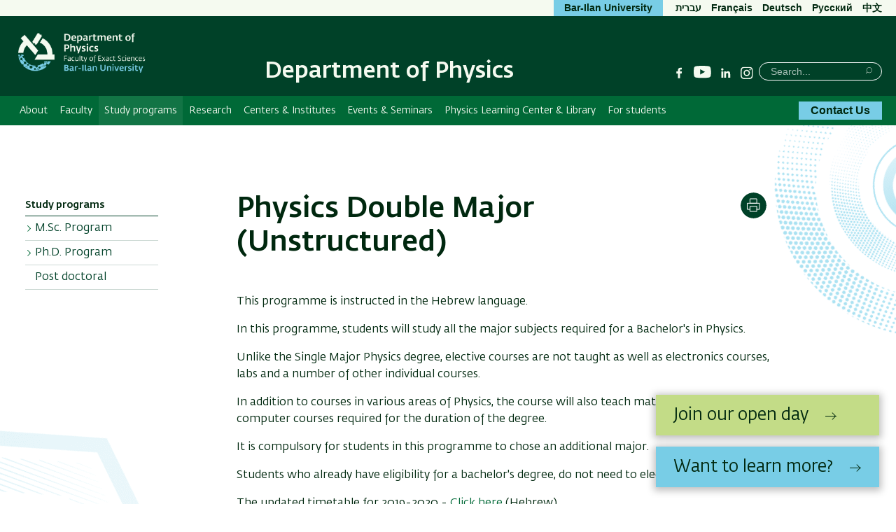

--- FILE ---
content_type: text/html; charset=UTF-8
request_url: https://physics.biu.ac.il/en/node/4762
body_size: 13262
content:

  

<!DOCTYPE html>
<html lang="en" dir="ltr" prefix="content: http://purl.org/rss/1.0/modules/content/  dc: http://purl.org/dc/terms/  foaf: http://xmlns.com/foaf/0.1/  og: http://ogp.me/ns#  rdfs: http://www.w3.org/2000/01/rdf-schema#  schema: http://schema.org/  sioc: http://rdfs.org/sioc/ns#  sioct: http://rdfs.org/sioc/types#  skos: http://www.w3.org/2004/02/skos/core#  xsd: http://www.w3.org/2001/XMLSchema# ">
<head>
  <meta charset="utf-8" />
<script async src="https://www.googletagmanager.com/gtag/js?id=G-V8R18KHSP2"></script>
<script>window.dataLayer = window.dataLayer || [];function gtag(){dataLayer.push(arguments)};gtag("js", new Date());gtag("set", "developer_id.dMDhkMT", true);gtag("config", "G-V8R18KHSP2", {"groups":"default","page_placeholder":"PLACEHOLDER_page_location","allow_ad_personalization_signals":false});</script>
<meta name="description" content="This programme is instructed in the Hebrew language. In this programme, students will study all the major subjects required for a Bachelor&#039;s in Physics. Unlike the Single Major Physics degree, elective courses are not taught as well as electronics courses, labs and a number of other individual courses. In addition to courses in various areas of Physics, the course will also teach mathematics courses and computer courses required for the duration of the degree. It is compulsory for students in this programme to chose an additional major." />
<link rel="canonical" href="https://physics.biu.ac.il/en/node/4762" />
<meta name="Generator" content="Drupal 10 (https://www.drupal.org)" />
<meta name="MobileOptimized" content="width" />
<meta name="HandheldFriendly" content="true" />
<meta name="viewport" content="width=device-width, initial-scale=1.0" />
<link rel="alternate" hreflang="en" href="https://physics.biu.ac.il/en/node/4762" />

    <title>Physics Double Major (Unstructured) | Department of Physics</title>

                
    <link rel="stylesheet" href="https://ict.biu.ac.il/themes/dolev21/components/biu_ds/dist/css/fonts.css?20230115">
    <link rel="stylesheet" media="all" href="/sites/physics/files/css/css_32EnpO2FYqvktThj4YlaTXqPqm07FQ6BVB_QpiaNirg.css?delta=0&amp;language=en&amp;theme=dolev21_sub&amp;include=eJxFzFEKwjAQhOELJQ16oZLdbGvodgeSjdjbK1Lr28_HMJxVrOSW-IzJH7JL4E1KdbQ5M6OVCktXTUuD-WcdGIpGeKUiSx7qoUDleb-lXWxEUvD2J1BViTTcYf1ig8fv30_mPiitCsoaux9abQ396C57otzlDX8mQyI" />
<link rel="stylesheet" media="all" href="/sites/physics/files/css/css_iDUxRMHNeOw1xaueX73SyuJn9y8HbBH7pmJbXdK7QCg.css?delta=1&amp;language=en&amp;theme=dolev21_sub&amp;include=eJxFzFEKwjAQhOELJQ16oZLdbGvodgeSjdjbK1Lr28_HMJxVrOSW-IzJH7JL4E1KdbQ5M6OVCktXTUuD-WcdGIpGeKUiSx7qoUDleb-lXWxEUvD2J1BViTTcYf1ig8fv30_mPiitCsoaux9abQ396C57otzlDX8mQyI" />


      <style media="print">
        * { color: #000 !important }
        #interested-btn, .editors-login, #region--search-n-social,
        .page-search-n-social, .p_navigation,
        .p_tabs, .p_sidebar-first, a.leader,
        .translation-link,
        #u1stLogoContainer,
        .u1st_accBtn,
        .page-biu-logo,
        #navigation, .page-highlight, .page-utils-col,
        .print-hide { display: none !important }
        .print-display-block { display: block !important }

        .page-site-name { align-self: center }
        .page-footer { border-top: 1px solid #ccc }
        .page-node .node > ul.links { margin-top: 2rem;border-top: none }
        .container--page-main { margin-bottom: 1rem; }
      </style>
      <style media="screen">
        .page-footer a { font-weight: normal }
      </style>
      
      

</head>
<body class=" role-anonymous anonymous path-node-4762 not-front body--not-front path-node page-node-type-page sidebar-exists has-sidebar relative">
<a href="#main-content" class="visually-hidden focusable skip-link">Skip to main content</a>
<a href="#primary" class="visually-hidden focusable skip-link">Skip to main Navigation</a>



<div class="page relative">

  <div class="page-header-top is-hidden-sm-down text-decoration-none">
    <div class="container container--wider">
      <div class="row">
                                                  <nav role="navigation" class="page-secondary-nav page-top-nav col">
          




        </nav>

        <div class="header-utils flex-grow align-flipped col">
                                
          <a href="https://biu.ac.il/en" class="button button--lightblue logo-text-biu col" target="_blank"
             title="Bar-Ilan University Website">
            <span>Bar-Ilan University</span>
          </a>                                      <div id="page-langs" class="page-langs col- align-flipped"><a href="https://physics.biu.ac.il" class="page-langs__link">עברית</a><a href="https://physics.biu.ac.il/en/node/3294" class="page-langs__link">Français</a><a href="https://physics.biu.ac.il/en/node/3295" class="page-langs__link">Deutsch</a><a href="https://physics.biu.ac.il/en/node/3296" class="page-langs__link">Pусский</a><a href="https://physics.biu.ac.il/en/node/3297" class="page-langs__link">中文</a></div></div><!-- /.header-utils -->
      </div><!-- /.row -->
    </div><!-- /.container -->
  </div><!-- /.page-header-top -->

  <header id="header" class="page-header text-decoration-none" role="banner">
    <div class="container container--wider">
      <div class="row">
        <div class="col-xs-12 flex-md-up header-col-inner">
          


  

    


<div
  class="region-header block-branding ">

  

<div id="mobile-bottons" class="mobile-buttons is-hidden-md-up">
  <button class="btn-toggle btn-reset btn-toggle--menu relative" type="button">
    <span class="icon-burger" aria-hidden="true">
      <span class="icon-burger__bar"></span>
      <span class="icon-burger__bar"></span>
      <span class="icon-burger__bar"></span>
    </span>
    <i class="is-invisible btn-toggle--menu__text">Menu</i>
  </button>
        
            </div>


  <div class="page-biu-logo relative">
    <a class="biu-logo-link" href="/en" title="Home Department of Physics" rel="home">
      <img
        class="biu-logo__img"
        src="/sites/physics/themes/dolev21_sub/images/d/BIULogoEng@3x.png?20250526"
              alt="Department of Physics Bar-Ilan University"/>
          </a><!-- /.biu-logo-link -->
  </div><!-- /.page-biu-logo -->

  <div id="site-name-and-slogan"
       class="is-hidden-sm-down page-site-name-and-slogan">
      <a id="site-name" class="site-name page-site-name" data-site-name-link="/en"
         href="/en"
                  title="Department of Physics Bar-Ilan University"
                 rel="home">
                  <span>Department of Physics</span>
              </a>
  </div><!-- /.site-name-and-slogan -->
</div><!-- .region-header -->



                    
<div id="region--search-n-social" class="region--search-n-social relative">
    <div id="date-layer-inner" class="page-heb-date is-hidden-sm-down"></div>
      <nav id="search-n-social" class="page-search-n-social">
      


<div id="block-dolev21-sub-biusociallinks" class="block block-biu-social-links is-hidden-sm-down biu-social-links-block block-biu-social-links-block">
  
  
      <ul class="social-links inline-block">
                    <li class="social-links__item social-links__item--facebook">
          <a href="https://www.facebook.com/physics.biu" class="social-link social-link--facebook" target="_blank"><span class="social-link__txt is-invisible">Facebook</span></a>
        </li>
              <li class="social-links__item social-links__item--youtube">
          <a href="https://www.youtube.com/channel/UC-0givyu0TtPTf2cIXZtSjw" class="social-link social-link--youtube" target="_blank"><span class="social-link__txt is-invisible">YouTube</span></a>
        </li>
              <li class="social-links__item social-links__item--linkedin">
          <a href="https://www.linkedin.com/company/105994177/admin/dashboard/" class="social-link social-link--linkedin" target="_blank"><span class="social-link__txt is-invisible">Linkedin</span></a>
        </li>
              <li class="social-links__item social-links__item--instagram">
          <a href="https://www.instagram.com/physics.dept.biu/" class="social-link social-link--instagram" target="_blank"><span class="social-link__txt is-invisible">Instagram</span></a>
        </li>
          </ul>
  </div>

<div class="search-block-form block block-search block-search--main inline-bl" data-drupal-selector="search-block-form" id="block-dolev21-sub-header-search" role="search">
  
      <div class="is-invisible" role="heading" aria-level="2">חיפוש</div>
    


  
    


<form action="/en/search/node" method="get" id="search-block-form" accept-charset="UTF-8" class="search-box__form">
  <div class="js-form-item form-item js-form-type-search form-type-search js-form-item-keys form-item-keys form-no-label">
      <label for="edit-keys" class="visually-hidden">Search</label>
        <input title="Enter the terms you wish to search for." placeholder="Search..." class="search-box__field form-search" data-drupal-selector="edit-keys" type="search" id="edit-keys" name="keys" value="" size="15" maxlength="128" />

        </div>




  <div data-drupal-selector="edit-actions" class="form-actions" id="edit-actions--2">

  
  <button  class="search-box__submit btn-reset button js-form-submit" data-drupal-selector="edit-submit" type="submit" id="edit-submit" value="Search" ><span class="btn__text btn__text--medium is-invisible">Search</span></button>




  </div>

</form>

  </div>

    </nav>
  </div>


        </div><!-- /.col-xs-12 -->
      </div><!-- /.row -->
    </div><!-- /.container -->
  </header> <!-- /.header -->

  <nav id="navigation" role="navigation" class="text-decoration-none page-navigation page-off-canvas" aria-label="Primary navigation">
    <div class="container container--wider">
      <div class="row">
        
        <div id="primary" class="page-main-nav col-md-12 flex-md-up">
          


 <!-- STARTS <div class="region region-main-nav"> -->

<div id="block-dolev21-sub-superfish-en-sub-aca" class="block block-superfish superfishmain-menu-english block-superfishmain-menu-english">
  
    
      


<ul id="superfish-main-menu-english" class="menu sf-menu sf-main-menu-english sf-horizontal sf-style-none  main-menu list-reset clearfix">
  
<li id="main-menu-english-menu-link-content22ea5f69-f7ae-4315-89fd-5bfc1da6f151" class="sf-depth-1 menuparent sf-first main-menu__item"><a href="/en/node/4172" class="sf-depth-1 menuparent main-menu__link">About</a><ul><li id="main-menu-english-menu-link-contentbcae6681-1742-4889-9f46-2ee76e759d3a" class="sf-depth-2 sf-no-children sf-first main-menu__item"><a href="/en/node/4789" class="sf-depth-2 main-menu__link">A Message from the Department Chair</a></li><li id="main-menu-english-menu-link-content10943ea4-b68b-4893-96ed-f999908a6615" class="sf-depth-2 sf-no-children main-menu__item"><a href="/en/node/4788" class="sf-depth-2 main-menu__link">About the Department</a></li><li id="main-menu-english-menu-link-contentca67504a-2d35-4471-9241-b678ce577ddc" class="sf-depth-2 sf-no-children sf-last main-menu__item"><a href="/en/node/4790" class="sf-depth-2 main-menu__link">Location and Directions</a></li></ul></li><li id="main-menu-english-menu-link-contenta58fe6f3-45ad-4649-aca4-482ab9602a2a" class="sf-depth-1 menuparent main-menu__item"><a href="/en/faculty" class="sf-depth-1 menuparent main-menu__link">Faculty</a><ul><li id="main-menu-english-menu-link-content94967bd5-6350-46ea-82b8-5e7b7c929b07" class="sf-depth-2 sf-no-children sf-first main-menu__item"><a href="/en/faculty" class="sf-depth-2 main-menu__link">Academic Staff</a></li><li id="main-menu-english-menu-link-contentb7114ded-f25d-4e60-8bbe-544e982dbe3b" class="sf-depth-2 sf-no-children main-menu__item"><a href="/en/node/129" class="sf-depth-2 main-menu__link">Administrative Staff</a></li></ul></li><li id="main-menu-english-menu-link-content6b666b56-6130-4fd1-b843-866a6ec62ed5" class="active-trail sf-depth-1 menuparent main-menu__item"><a href="/en/node/1184" class="sf-depth-1 menuparent main-menu__link">Study programs</a><ul><li id="main-menu-english-menu-link-content94c04cfe-f883-4dfa-bda9-fc7928a7f84d" class="sf-depth-2 menuparent sf-first main-menu__item"><a href="/en/node/1181" title="M.Sc. Program" class="sf-depth-2 menuparent main-menu__link">M.Sc. Program</a><ul><li id="main-menu-english-menu-link-contentac4baaa8-2ede-4d9d-89db-3c58e28b1d0c" class="sf-depth-3 sf-no-children sf-first sf-last main-menu__item"><a href="https://physics.biu.ac.il/en/node/5533" class="sf-depth-3 sf-external main-menu__link">Instructions for M.Sc. Program</a></li></ul></li><li id="main-menu-english-menu-link-content1d4347ff-02d8-4729-8e07-672b8dec6f74" class="sf-depth-2 menuparent main-menu__item"><a href="/en/node/1182" title="Ph.D. Program" class="sf-depth-2 menuparent main-menu__link">Ph.D. Program</a><ul><li id="main-menu-english-menu-link-content48c56b2d-e7e5-4211-b849-2b25232258e8" class="sf-depth-3 sf-no-children sf-first sf-last main-menu__item"><a href="https://physics.biu.ac.il/en/node/5507" class="sf-depth-3 sf-external main-menu__link"> Instructions for Ph.D. Program</a></li></ul></li><li id="main-menu-english-menu-link-content0f384a98-fc7f-46ed-b989-e1364e3cf822" class="sf-depth-2 sf-no-children main-menu__item"><a href="https://physics.biu.ac.il/en/node/4922" class="sf-depth-2 sf-external main-menu__link">Post doctoral</a></li></ul></li><li id="main-menu-english-menu-link-content2581e638-9471-4f8e-af81-41c9a525b2e6" class="sf-depth-1 menuparent main-menu__item"><a href="https://physics-dept.ph.biu.ac.il/9/" class="sf-depth-1 sf-external menuparent main-menu__link">Research</a><ul><li id="main-menu-english-menu-link-contente2a30991-0dec-485c-b3eb-245b6c763430" class="sf-depth-2 sf-no-children sf-first main-menu__item"><a href="/en/publications" class="sf-depth-2 main-menu__link">Latest Publications</a></li><li id="main-menu-english-menu-link-content67f05d03-e121-42a3-8fc5-e2fe7ed4749e" class="sf-depth-2 sf-no-children main-menu__item"><a href="https://physics.biu.ac.il/en/taxonomy/term/3868" class="sf-depth-2 sf-external main-menu__link">Astrophysics</a></li><li id="main-menu-english-menu-link-content93f11f20-895c-452c-90a4-e8586d8ce16e" class="sf-depth-2 sf-no-children main-menu__item"><a href="/en/node/2904" class="sf-depth-2 main-menu__link">Biophysics</a></li><li id="main-menu-english-menu-link-contentd48cf86e-b304-49a8-9d37-cae62927d575" class="sf-depth-2 sf-no-children main-menu__item"><a href="/en/node/2907" class="sf-depth-2 main-menu__link">Nano Physics</a></li><li id="main-menu-english-menu-link-contentddfe2bbf-4f8c-4b05-a4e0-5171b60e52ee" class="sf-depth-2 sf-no-children main-menu__item"><a href="/en/node/1064" class="sf-depth-2 main-menu__link">Optics</a></li><li id="main-menu-english-menu-link-content63f3113a-bef7-4a86-8dd0-bd93a94ad9d0" class="sf-depth-2 sf-no-children main-menu__item"><a href="/en/node/1056" class="sf-depth-2 main-menu__link">Solid State</a></li><li id="main-menu-english-menu-link-content48c00fdb-6718-438e-ad06-d0fd3058b08e" class="sf-depth-2 sf-no-children main-menu__item"><a href="/en/node/2918" class="sf-depth-2 main-menu__link">Statistical Physics</a></li><li id="main-menu-english-menu-link-contentb0196e50-00dc-4415-a6ef-a7ad8d4dfc5a" class="sf-depth-2 sf-no-children main-menu__item"><a href="https://physics-dept.ph.biu.ac.il/9/" class="sf-depth-2 sf-external main-menu__link">Researche spotlight</a></li></ul></li><li id="main-menu-english-menu-link-contentbc2ed0fb-a04a-4a73-8ed9-64d67262255b" class="sf-depth-1 sf-no-children main-menu__item"><a href="/en/node/317" class="sf-depth-1 main-menu__link">Centers &amp; Institutes</a></li><li id="main-menu-english-menu-link-contentb5390520-37c1-428d-ba88-83647e59e82d" class="sf-depth-1 menuparent main-menu__item"><a href="/en/calendar" class="sf-depth-1 menuparent main-menu__link">Events &amp; Seminars</a><ul><li id="main-menu-english-menu-link-contentbbaf2ce0-c023-464d-8cdc-54ee0e6d66d6" class="sf-depth-2 sf-no-children sf-first main-menu__item"><a href="/en/calendar" class="sf-depth-2 main-menu__link">Calendar</a></li><li id="main-menu-english-menu-link-contentd2389e72-3ca1-4840-a513-02c032ae76cf" class="sf-depth-2 sf-no-children main-menu__item"><a href="/en/node/5882" class="sf-depth-2 main-menu__link">Seminars</a></li><li id="main-menu-english-menu-link-content86353543-a757-4ce9-8244-f68819285299" class="sf-depth-2 sf-no-children main-menu__item"><a href="http://www.israelphysicalsociety.org/events" class="sf-depth-2 sf-external main-menu__link">IPS Calendar</a></li></ul></li><li id="main-menu-english-menu-link-content103d7d5f-7bdf-45f6-b607-206ec1c4cf9c" class="sf-depth-1 sf-no-children main-menu__item"><a href="https://physics.biu.ac.il/en/node/626" class="sf-depth-1 sf-external main-menu__link">Physics Learning Center &amp; Library</a></li><li id="main-menu-english-menu-link-content060205a0-629e-4899-9ea1-bf80ddf1006a" class="sf-depth-1 sf-no-children main-menu__item"><a href="https://physics.biu.ac.il/en/node/5027" class="sf-depth-1 sf-external main-menu__link">For students</a></li>
</ul>

  </div>


  <!-- ENDS </div>  class="region region-main-nav" -->


          
          <a href="/en/contact" class="button button--lightblue page-main-nav__button bold contact-btn-desktop is-hidden-sm-down">Contact Us</a>
        </div>

        <div id="sec-nav" class="sec-nav is-hidden-md-up">
          
        </div>
      </div><!-- /.row -->
    </div><!-- /.container -->
  </nav>
    <div class="dialog-off-canvas-main-canvas page__content-wrapper" data-off-canvas-main-canvas>
    




<img class="absolute bg-img bg-img--body-first" alt="" src="/themes/dolev21/images/backgrounds/shape-hexagon-lightblue-half-right.png" />
<img class="absolute bg-img bg-img--body-last" alt="" src="/themes/dolev21/images/backgrounds/shape-circle-lightblue-half-left.png" />

<div class="container container--page-main">
  
  <div role="main" class="row page-main-wrapper">
      <aside id="page-sidebar" class="page-sidebar text-decoration-none col-md-3 is-hidden-sm-down" role="complementary">
          <div id="sidebar-first-top" class="region sidebar-first-top" role="navigation">
        


 <!-- STARTS <div class="region region-sidebar-first-top"> -->






<nav role="navigation"
     aria-labelledby="block-dolev21-sub-dolev-side-sub-menu-horiz-en-menu" id="block-dolev21-sub-dolev-side-sub-menu-horiz-en" class="block block-menu menu-block navigation menu--main-menu-english">
  
  <div id="block-dolev21-sub-dolev-side-sub-menu-horiz-en-menu" class="menu-block-title" role="heading" aria-level="2">
    <span class="menu-block-title_inner">
      <span>Study programs</span>
      <span class="menu-block-title__suffix is-hidden">Menu</span>
    </span>
  </div>
  

        
              <ul class="main-menu-english menu">
                    <li class="menu-item menu-item--expanded">
        <a href="/en/node/1181" title="M.Sc. Program" class="menu-link" data-drupal-link-system-path="node/1181">M.Sc. Program</a>
                                <ul class="menu">
                    <li class="menu-item">
        <a href="https://physics.biu.ac.il/en/node/5533" class="menu-link">Instructions for M.Sc. Program</a>
              </li>
        </ul>
  
              </li>
                <li class="menu-item menu-item--expanded">
        <a href="/en/node/1182" title="Ph.D. Program" class="menu-link" data-drupal-link-system-path="node/1182">Ph.D. Program</a>
                                <ul class="menu">
                    <li class="menu-item">
        <a href="https://physics.biu.ac.il/en/node/5507" class="menu-link"> Instructions for Ph.D. Program</a>
              </li>
        </ul>
  
              </li>
                <li class="menu-item">
        <a href="https://physics.biu.ac.il/en/node/4922" class="menu-link">Post doctoral</a>
              </li>
        </ul>
  


  </nav>


  <!-- ENDS </div>  class="region region-sidebar-first-top" -->

<!-- /end of region page.sidebar_first_top- -->
      </div>
    
      </aside>
    <main id="main-content" class="page-content col-md-9">

    <div class="row">
       <div class="col-md-9 page-title-wrapper--node">
                     


 <!-- STARTS <div class="region region-page-title"> -->

<div id="block-dolev21-sub-page-title--2" class="block block-core page-title-block block-page-title-block">
  
    
      
  <h1 class="page-title heading--primary MgB-3">
<span property="schema:name">Physics Double Major (Unstructured)</span>
</h1>


  </div>


  <!-- ENDS </div>  class="region region-page-title" -->

                 </div>
      <div class="page-utils col-md-3 text-decoration-none flex-sm-down">
        


 <!-- STARTS <div class="region region-page-utils"> -->

  
    
      


  
   
      <div class="page-util">
    <button type="button"
            class="page-util__btn btn-print btn-reset"
            title="Print"
            onclick="window.print()">
      <span class="is-invisible">Print</span>
    </button>
    </div>

  </div>


  <!-- ENDS </div>  class="region region-page-utils" -->

<!-- /end of region page.page_utils- -->
      </div>
      <div class="col-md-12">
        


 <!-- STARTS <div class="region region-content"> -->


      
<article about="/en/node/4762" typeof="schema:WebPage" class="node node--type-page node--view-mode-full">
  <div class="node__content row">
    

<div  class="node-page-main-col col-sm-12">
    


            <div property="schema:text" class="field body field--body field--type-text-with-summary field--label-hidden field__item"><p>This programme is instructed in the Hebrew language. </p>

<p>In this programme, students will study all the major subjects required for a Bachelor's in Physics. </p>

<p>Unlike the Single Major Physics degree, elective courses are not taught as well as electronics courses, labs and a number of other individual courses.</p>

<p>In addition to courses in various areas of Physics, the course will also teach mathematics courses and computer courses required for the duration of the degree. </p>

<p>It is compulsory for students in this programme to chose an additional major. </p>

<p>Students who already have eligibility for a bachelor's degree, do not need to elect another major.</p>

<p>The updated timetable for 2019-2020 - <a href="https://physics.biu.ac.il/node/1042">Click here</a> (Hebrew)</p>

<p> </p>

<p> </p>

<p> </p>

        <div class="body__gmap-html"></div>
      </div>
      
  </div>

  </div>
</article>

  


  <!-- ENDS </div>  class="region region-content" -->


      </div>
    </div><!-- ./row  -->
  </main><!-- /.main-content -->
  </div><!-- /.row ./page-main-wrapper --->
</div><!-- /.container -->

      <div class="container relative">
      <div class="row">
                    <div class="col-md-3 page-sidebar"></div>
            <p class="col-md-9 last-updated-date FSz-6 MgT-1_5 MgB-0 PdB-1_5 ">Last Updated Date : 11/02/2020</p>
                </div>
    </div>
  
  





  </div>

  <div class="footer-bg relative">
    <img class="absolute bg-img footer-bg__img" alt="" src="/themes/dolev21/images/backgrounds/footer-bg-en.png"/>
    <div class="container">
      <footer role="contentinfo" class="page-footer row row--gutter-bigger">
        <div class="footer__col col-md-3 col-sm-4">
                      <a href="https://www.biu.ac.il/en" aria-label=Bar-Ilan University main website>
              <svg viewBox="0 0 833.28 309.62" width="134" height="50" viewBox="0 0 134 50" class="footer-logo">>
                <path fill="#73caeb"
                      d="M576.34,259.41a16.3,16.3,0,0,0-6.57,1.46l.89,5.37a13.55,13.55,0,0,1,3.7-.63c3.08,0,4.69,1.82,4.69,5.11,0,7.45-5,12.6-12.66,13l-1.51-24.28-6.46.74,1.77,29.89c.68.05,1.3.11,2.29.11,14.07,0,23.18-8,23.18-20.37C585.66,263.32,582.17,259.41,576.34,259.41Z"></path>
                <path fill="#73caeb" d="M590.46,260.09v6h4.16v11.57h6.67V260.09Z"></path>
                <path fill="#73caeb"
                      d="M623.84,260.09H608.17V266h4.63a18.67,18.67,0,0,0-2.55,9.7c0,8.9,4.9,14.58,12.87,14.58,8.64,0,14.11-6.56,14.11-16.93C637.23,264.31,633,260.09,623.84,260.09Zm-.25,24.17c-4.12,0-6.46-3.59-6.46-9.48a16.77,16.77,0,0,1,2.24-8.81H623c5.47,0,7.39,2,7.39,7.82C630.36,280.45,627.85,284.26,623.59,284.26Z"></path>
                <path fill="#73caeb"
                      d="M663.18,270.5c-.1-7.23-3.07-10.41-10-10.41H641.93v6h9.16c4.17,0,5.37,1.25,5.42,6.15.06,2,.06,4.26.06,6.56,0,4.53-.06,9-.06,10.73h6.67c0-2.29.05-8.23.05-13.44C663.23,273.94,663.23,272,663.18,270.5Z"></path>
                <path fill="#73caeb"
                      d="M690.58,283.53c0-1.41.1-5.88.1-8.75,0-1.67,0-3.12,0-4.48-.21-7.08-3.12-10.21-9.9-10.21H670.36v6h8.19c4.16,0,5.31,1.25,5.47,6.15.05,2.13.05,5,.05,8.33v3H669.64l-.62,6h24.79l1.15-6Z"></path>
                <path fill="#73caeb" d="M696.63,260.09v6h4.16v11.57h6.67V260.09Z"></path>
                <path fill="#73caeb"
                      d="M728.25,283.64l-.84-23.55H714.75v6H721l.68,17.45h-8.91l-.67,6h15.68A42.87,42.87,0,0,0,728.25,283.64Z"></path>
                <path fill="#73caeb" d="M734.5,260.09v6h4.59v23.44h6.66V260.09Z"></path>
                <path fill="#73caeb"
                      d="M781.07,265.72a4.14,4.14,0,0,0-2.29-3.86,26.77,26.77,0,0,0-5.63-2.55l-2.76,4.95c1.25.83,2.24,1.41,3.12,1.93s1,.88,1,1.56c0,1.19-.83,4-2.7,8.8L757.63,259l-4.9,4,3.54,4.38a97.39,97.39,0,0,0-2.87,17.71l0,4.43h6.31l.52-17.29,15.21,18.85,4.85-4.11L775,280.51C778.83,274.26,781.07,268.84,781.07,265.72Z"></path>
                <path fill="#73caeb"
                      d="M551.34,270.77c-.11-7.35-3.29-10.68-10.22-10.68H522.24v6h17.22c4.37,0,5.2,1.35,5.3,6.15.06,2,.12,4.21.12,6.56,0,3.75-.12,7.81-.12,10.73h6.52c.11-2.71.16-7,.16-11.25C551.44,275.67,551.39,273,551.34,270.77Zm-18.26-5.65h-5.69c0,.28-.11.61-.16,1a112.84,112.84,0,0,0-1.11,13.18c0,1.77.1,3.12.21,4.38-.37.05-1.15.05-2.3.05-.93,0-1.82,0-2.76-.05l-.68,5.88c1.57,0,3.08.05,5.11.05s3.88-.05,6.43-.15c.2-2.09.52-4.48.57-6.25-.15-2.3-.31-5.37-.31-8.18,0-1.79.27-6.29.57-8.91C533,265.72,533,265.39,533.08,265.12Z"></path>
                <path fill="#73caeb" d="M337.92,260.09v6h4.43v30.31H349v-36.3Z"></path>
                <path fill="#73caeb" d="M382.71,260.09v6h4.18v11.57h6.66V260.09Z"></path>
                <path fill="#73caeb"
                      d="M428.51,265.72a4.13,4.13,0,0,0-2.3-3.86,26.64,26.64,0,0,0-5.62-2.55l-2.76,4.95c1.25.83,2.24,1.4,3.12,1.93s1,.88,1,1.56c0,1.19-.83,4-2.71,8.79L405.06,259l-4.9,4,3.55,4.38a95.5,95.5,0,0,0-2.86,17.71l-.05,4.43h6.29l.52-17.29,15.22,18.85,4.84-4.12-5.21-6.46C426.26,274.26,428.51,268.84,428.51,265.72Z"></path>
                <path fill="#73caeb" d="M433.75,260.09l-.68,5.88h14.19l.67-5.88Z"></path>
                <path fill="#73caeb"
                      d="M475.45,270.5c-.1-7.23-3.07-10.41-10-10.41H454.19v6h9.18c4.16,0,5.35,1.25,5.41,6.15.06,2,.06,4.26.06,6.56,0,4.53-.06,9-.06,10.73h6.67c0-2.29.05-8.23.05-13.44C475.5,273.94,475.5,272,475.45,270.5Z"></path>
                <path fill="#73caeb"
                      d="M502.85,283.52c0-1.4.11-5.87.11-8.74,0-1.67,0-3.12-.06-4.48-.21-7.09-3.13-10.21-9.9-10.21H482.64v6h8.18c4.17,0,5.31,1.25,5.46,6.15.06,2.13.06,5,.06,8.33v3H481.91l-.63,6h24.8l1.14-6Z"></path>
                <path fill="#73caeb"
                      d="M356.54,285.62c9.74-8.65,14.17-13.29,14.17-17.77a4.64,4.64,0,0,0-.21-1.77H357.16a76.13,76.13,0,0,1-1.77-15.49l6.15-.73a77.27,77.27,0,0,0,1.09,10.23h13a14.34,14.34,0,0,1,1.4,6.46c0,7.71-4.84,14.12-16.41,24Z"></path>
                <path fill="#73caeb"
                      d="M264.62,230.69A139.42,139.42,0,0,1,.25,176.35h42a97.52,97.52,0,0,0,173,54.34Z"></path>
                <path fill="#004128"
                      d="M278.74,175c.08-1.9.13-3.82.13-5.74A139.4,139.4,0,0,0,199,43.17L176.69,79.06A97.57,97.57,0,0,1,237,169.24c0,1.93-.07,3.84-.18,5.74H159.37L133.3,216.87H295.35V175Z"></path>
                <path fill="#004128"
                      d="M162.71,142.67,52.32,15.63,20.7,43.11,42.93,68.69A139,139,0,0,0,.25,162.11h42a97.23,97.23,0,0,1,28.25-61.76l69.11,79.52Z"></path>
                <path fill="#004128"
                      d="M118.75,79.48a3.57,3.57,0,0,0,1.14,4.91h0a3.57,3.57,0,0,0,4.91-1.14l1.6-2.58,11.32,7-1.61,2.58a3.57,3.57,0,0,0,1.15,4.91h0a3.57,3.57,0,0,0,4.91-1.14l1.6-2.58,6.07,3.78,44.6-71.65-6.07-3.78,1.6-2.58a3.57,3.57,0,0,0-1.14-4.91h0a3.56,3.56,0,0,0-4.91,1.15l-1.6,2.57L171,9l1.6-2.58a3.57,3.57,0,0,0-1.14-4.91h0a3.57,3.57,0,0,0-4.91,1.14L165,5.25l-6.07-3.77-44.6,71.64,6.07,3.78Z"></path>
                <path fill="#004128"
                      d="M337.38,189.7V147.12h13.51v42c0,12.23,6.66,17.42,16.94,17.42,10.57,0,17-5.68,17-19.58V147.12h13.22v40.14c0,23.39-16,30.34-30.25,30.34C352.85,217.6,337.38,211.24,337.38,189.7Z"></path>
                <path fill="#004128"
                      d="M412,162.88h13v5.68c3.92-2.94,10.48-7.05,17.92-7.05,16.35,0,17.42,9.89,17.42,21v33.87H447.48v-32.4c0-8.13-1.57-11.07-8.71-11.07-5.39,0-10.38,2.26-13.71,4.21v39.26H412Z"></path>
                <path fill="#004128"
                      d="M497.7,162.88h14.1l9.79,31.91,3,11L528,194.7l11-31.82h13.7l-20.26,53.45H516.3Z"></path>
                <path fill="#004128"
                      d="M557.91,190.49c0-21.44,10.87-28.88,26-28.88,15.37,0,21.93,10.18,21.93,26.92v4.7H571c0,11.75,7.34,13.7,16.84,13.7a63.28,63.28,0,0,0,14.49-2.25l2,9.89a62.79,62.79,0,0,1-18.89,2.94C568.68,217.51,557.91,211.44,557.91,190.49Zm34.56-6c.1-8-3.14-13.51-9.69-13.51s-11,4.7-11.46,13.51Z"></path>
                <path fill="#004128"
                      d="M618.21,162.88h13V170c2.54-3.63,7.73-8.23,14.39-8.23a22,22,0,0,1,7,.88l-1.86,10.77a29.8,29.8,0,0,0-6.85-.59,17.19,17.19,0,0,0-12.63,6.07v37.4h-13Z"></path>
                <path fill="#004128"
                      d="M657.77,215.26l1.56-10.19a94.41,94.41,0,0,0,15.37,1.77c7.64,0,10.67-2.06,10.67-5.39,0-8.22-26.92-5-26.92-23.89,0-10.67,9.89-16.05,20.46-16.05a46.66,46.66,0,0,1,16.64,2.84L693.2,174A49.74,49.74,0,0,0,679.3,172c-5.28,0-7.93,2.06-7.93,4.9,0,8.52,26.73,6.17,26.73,23.89,0,13.11-13.41,16.74-22.32,16.74A63.38,63.38,0,0,1,657.77,215.26Z"></path>
                <path fill="#004128"
                      d="M707.55,146.23l8.56-8.65,8.75,8.65L716.11,155Zm2.2,16.65h13.12v53.45H709.75Z"></path>
                <path fill="#004128"
                      d="M741.08,200.37V172.86h-7.84v-10h7.84v-11h13v11h16.54v10H754.1v26.83c0,5.29,2.15,6.75,7.24,6.75A43.88,43.88,0,0,0,772,204.88l1.47,10.38a47.35,47.35,0,0,1-13.7,2.34C748,217.6,741.08,213.59,741.08,200.37Z"></path>
                <path fill="#004128"
                      d="M801,216.33h-5.09L778,162.88h14.1l10.08,34.17,2.55,9,2.84-8.91,11.55-34.26H832.3l-26.14,75H793.63Z"></path>
                <path fill="#004128"
                      d="M473.38,146.23l8.56-8.65,8.74,8.65L481.94,155Zm2.2,16.65H488.7v53.45H475.58Z"></path>
                <path fill="#004128"
                      d="M337.63,53.39h22.23c16.44,0,24.47,6.56,24.47,18.41a14.6,14.6,0,0,1-8.22,13.41v.2c5.58,1.37,13.21,6.75,13.21,16.44,0,12.24-7.14,20.76-26.53,20.76H337.63Zm21.64,29.18c7.83,0,11.75-2.74,11.75-9.4,0-7.15-4.7-9.5-13.51-9.5h-6.46v18.9ZM361.52,112c9.2,0,14.39-2.35,14.39-9.79s-5.28-10.19-15.66-10.19h-9.2v20Z"></path>
                <path fill="#004128"
                      d="M398.13,107.73c0-13.41,12.14-16.16,22-16.25l10.58-.1v-4.6c0-6.17-3.33-7.83-11.07-7.83a55.17,55.17,0,0,0-15.07,2.44L402,71.8a52.2,52.2,0,0,1,19.88-3.92c14.78,0,21.63,4.51,21.63,16v25.94c0,2.65,2.35,3.23,5.19,3.33l-.49,9.89c-1,.1-2.05.1-3.23.1-5.68,0-11.84-1.37-13-6.07-3.82,3-9.3,6.46-16.35,6.46C404.69,123.49,398.13,118,398.13,107.73Zm32.61,2.15V99.31l-9.89.39c-6.07.1-10,2.64-10,7,0,4.7,3.53,6.56,7.54,6.56C422.61,113.31,427,111.64,430.74,109.88Z"></path>
                <path fill="#004128"
                      d="M460,69.16h13V76.3c2.54-3.62,7.73-8.22,14.39-8.22a21.75,21.75,0,0,1,6.95.88l-1.86,10.77a29.8,29.8,0,0,0-6.85-.59A17.15,17.15,0,0,0,473,85.21v37.4H460Z"></path>
                <path fill="#004128" d="M498.58,89.79h28v10.67h-28Z"></path>
                <path fill="#004128" d="M543.13,53.39h13.31v69.22H543.13Z"></path>
                <path fill="#004128"
                      d="M599.13,107.73c0-13.41,12.14-16.16,22-16.25l10.57-.1v-4.6c0-6.17-3.33-7.83-11.06-7.83a55.25,55.25,0,0,0-15.08,2.44L603,71.8a52.15,52.15,0,0,1,19.87-3.92c14.79,0,21.64,4.51,21.64,16v25.94c0,2.65,2.35,3.23,5.19,3.33l-.49,9.89c-1,.1-2.06.1-3.23.1-5.68,0-11.85-1.37-13-6.07-3.82,3-9.3,6.46-16.35,6.46C605.69,123.49,599.13,118,599.13,107.73Zm32.6,2.15V99.31l-9.89.39c-6.07.1-10,2.64-10,7,0,4.7,3.52,6.56,7.54,6.56C623.61,113.31,628,111.64,631.73,109.88Z"></path>
                <path fill="#004128"
                      d="M661,69.16h13v5.67c3.92-2.93,10.48-7,17.92-7,16.35,0,17.43,9.89,17.43,21v33.87H696.44V90.2c0-8.12-1.56-11.06-8.71-11.06-5.39,0-10.38,2.25-13.71,4.21v39.26H661Z"></path>
                <path fill="#004128" d="M543.13,53.39h13.31v69.22H543.13Z"></path>
                <path fill="#004128"
                      d="M582,123.42c-7.81-.16-11.62-5-11.62-13.48V53.39h13v54.86c0,2.73,1.14,4,3.52,4a34.77,34.77,0,0,0,4.87-.53L593.26,122A52.1,52.1,0,0,1,582,123.42Z"></path>
              </svg>
            </a>
          <br><a class="button button--with-arrow button--login print-hide"
                   href="/user/login">Site Editors Login</a>        </div><!-- footer first col -->
        <div class="footer__col col-sm-4 col-md-3">
          <p class="page-footer__p">
            <span id="footer-message">Department of Physics | Faculty of Exact Sciences | Bar-Ilan University Ramat-Gan, 5290002 Israel | Telephone: 972.3.5318433 , 972.3.5318434 | Fax : 972.3.7384054 |</span> <span
              class="page-footer__contact-link"><a href="/en/contact" class="page-footer__link">Contact Us</a></span>
          </p>
        </div><!-- footer second col -->
                <div class="footer__col col-sm-4 col-md-3">
          <div class="page-credits page-footer__p">
                        <div class="credit-item">
              Development: <a href="https://ict.biu.ac.il" target="_blank" class="page-footer__link">
                Center of IT & IS BIU.
              </a>
            </div>
                        <span class="credit-item">
              <a
                              ref="https://www.biu.ac.il/en-about_disability_support"
                              target="_blank"
                class="page-footer__link">
                  Accessibility Statement
                </a>
            </span>
            <br>            <span class="credit-item">
              <a
                              href="https://www.biu.ac.il/en/useful-information/regulations/privacy-policy"
                              target="_blank"
                class="page-footer__link">
                  Privacy Policy
                </a>
            </span>
                          <span class="credit-item">
                <a href="https://www.biu.ac.il/en/useful-information/regulations/website-terms-of-use" target="_blank"
                   class="page-footer__link">
                  Terms of use
                </a>
            </span>
                                  </div>
        </div><!-- footer third/forth col -->
      </footer><!-- /.row -->
              <div class="interested-button-wrapper flex-direction-column">
          <a
            id="open-day-btn"
            href="https://openday.biu.ac.il/?utm_source=biu-departments&utm_medium=button&utm_content=button&utm_campaign=openmonday-feb-2025"
            class="button button--light button--with-arrow print-hide MgB-1 additional-link">
                          Join our open day
                      </a>

                                                                <a id="interested-btn" data-colorbox-inline=".applicatons_form_modal"
               class="button button--lightblue button--with-arrow print-hide">
              Want to learn more?
            </a>
            <div class="applicatons_form_modal">
              <iframe
                src="https://www.biu.ac.il/en/biu-api/leads-form?url=https://physics.biu.ac.il/en/node/4762&sitename=דולב-Department of Physics"
                style="height:758px;"></iframe>
              <script>
                setTimeout(sendLeadDataLayer, 1000);

                function sendLeadDataLayer() {
                  window.addEventListener('message', e => {
                    if (e.data.useableData && e.data.useableData == 'lead_sent') {
                      dataLayer.push(e.data.obj);
                    }
                  });
                }
              </script>
            </div>
                  </div>
          </div><!-- /.container -->
  </div>

    
</div> <!-- /.page -->

<div class="mobile-actions text-decoration-none">
      <a href="tel:03-5318433" class="mobile-actions__link mobile-actions__link--phone">
      Call
    </a>
        <a href="/en/contact" class="mobile-actions__link mobile-actions__link--email">
      Contact Us
    </a>
          <a href="https://maps.google.com/maps?z=18&amp;q=32.066706,34.842163&amp;hl=en"
       data-latlong="32.066706,34.842163"
       class="mobile-actions__link mobile-actions__link--location">
      Location
    </a>
  </div><!-- /#mobile-actions -->



<script type="application/json" data-drupal-selector="drupal-settings-json">{"path":{"baseUrl":"\/","pathPrefix":"en\/","currentPath":"node\/4762","currentPathIsAdmin":false,"isFront":false,"currentLanguage":"en"},"pluralDelimiter":"\u0003","suppressDeprecationErrors":true,"colorbox":{"opacity":"0.85","current":"{current} of {total}","previous":"\u00ab Prev","next":"Next \u00bb","close":"Close","maxWidth":"98%","maxHeight":"98%","fixed":true,"mobiledetect":true,"mobiledevicewidth":"480px"},"google_analytics":{"account":"G-V8R18KHSP2","trackOutbound":true,"trackMailto":true,"trackTel":true,"trackDownload":true,"trackDownloadExtensions":"7z|aac|arc|arj|asf|asx|avi|bin|csv|doc(x|m)?|dot(x|m)?|exe|flv|gif|gz|gzip|hqx|jar|jpe?g|js|mp(2|3|4|e?g)|mov(ie)?|msi|msp|pdf|phps|png|ppt(x|m)?|pot(x|m)?|pps(x|m)?|ppam|sld(x|m)?|thmx|qtm?|ra(m|r)?|sea|sit|tar|tgz|torrent|txt|wav|wma|wmv|wpd|xls(x|m|b)?|xlt(x|m)|xlam|xml|z|zip","trackColorbox":true},"ckeditorAccordion":{"accordionStyle":{"collapseAll":1,"keepRowsOpen":0,"animateAccordionOpenAndClose":1,"openTabsWithHash":1,"allowHtmlInTitles":0}},"field_group":{"html_element":{"mode":"default","context":"view","settings":{"classes":"node-page-main-col","id":"","element":"div","show_label":false,"label_element":"h3","label_element_classes":"","attributes":"","effect":"none","speed":"fast"}}},"superfish":{"superfish-main-menu-english":{"id":"superfish-main-menu-english","sf":{"animation":{"opacity":"show"},"speed":"fast","autoArrows":false,"dropShadows":false,"disableHI":true},"plugins":{"supposition":true}}},"dolev21":{"role":"anonymous"},"ajaxTrustedUrl":{"\/en\/search\/node":true},"site_name":"Department of Physics","csp":{"nonce":"NLcuOGTJu8T7qeHLHVJfBA"},"user":{"uid":0,"permissionsHash":"d3e335ccf83425a4d91ad7590952d56ff5c27b4745fc0a2cc85d6b922e007301"}}</script>
<script src="/sites/physics/files/js/js_aGlRE5qz6_E_YdWgC1ctFbTG9kpG2Z1uES7zkWX2I48.js?scope=footer&amp;delta=0&amp;language=en&amp;theme=dolev21_sub&amp;include=eJxdjksOAjEMQy9UiOBCVT_pEBHiUZsiuD2zKtLsnp9syeXJVRw9plLQq8Bo0bV1mLPVUKDoGR-q3NJUXyKKqRjTKYcK5ff9Ri9kUb7k6Q4bS4-5c28yHmEDNuWYLOnXpQw6i7C6_1U8aMcQP07-AMuSTH4"></script>
<script src="/modules/contrib/ckeditor_accordion/js/accordion.frontend.min.js?t9j6qh"></script>
<script src="/sites/physics/files/js/js__-Wv61aqrwsD7d_2lEfwLBmp9yL8OR7WQTCj2TmNZis.js?scope=footer&amp;delta=2&amp;language=en&amp;theme=dolev21_sub&amp;include=eJxdjksOAjEMQy9UiOBCVT_pEBHiUZsiuD2zKtLsnp9syeXJVRw9plLQq8Bo0bV1mLPVUKDoGR-q3NJUXyKKqRjTKYcK5ff9Ri9kUb7k6Q4bS4-5c28yHmEDNuWYLOnXpQw6i7C6_1U8aMcQP07-AMuSTH4"></script>

  
      

          <!-- Google Tag Manager  ID -->
    <noscript>
      <iframe src="//www.googletagmanager.com/ns.html?id=GTM-M7T4HTR"
              height="0" width="0" style="display:none;visibility:hidden">
      </iframe>
    </noscript>

    <script>

      var google_tag_manager_code = "GTM-M7T4HTR";

      (function (w, d, s, l, i) {
        w[l] = w[l] || [];
        w[l].push({
          'gtm.start': new Date().getTime(), event: 'gtm.js',
        });
        var f = d.getElementsByTagName(s)[0],
          j = d.createElement(s), dl = l != 'dataLayer' ? '&l=' + l : '';
        j.async = true;
        j.src =
          '//www.googletagmanager.com/gtm.js?id=' + i + dl;
        f.parentNode.insertBefore(j, f);
      })(window, document, 'script', 'dataLayer', google_tag_manager_code);
    </script>
    <!-- End Google Tag Manager  ID -->
      

                    <!-- Start of Glassix Chat Widget -->
    <script>
      var widgetOptions = {
        apiKey: '2cf1b55f-15d0-4a2c-96f2-086656171c45',
        snippetId: 'ureIHxjqxpgrroEBssCO',
        field3: "86",
      };

      (function (n) {
        var u = function () {GlassixWidgetClient && typeof GlassixWidgetClient == 'function' ? (window.widgetClient = new GlassixWidgetClient(n), widgetClient.attach(), window.glassixWidgetScriptLoaded && window.glassixWidgetScriptLoaded()) : f();},
          f = function () {
            r.onload = u;
            r.src = 'https://cdn.glassix.net/clients/widget.1.2.min.js';
            i.parentNode.removeChild(t);
            i.parentNode.insertBefore(r, i);
          }, i = document.getElementsByTagName('script')[0], t = document.createElement('script'), r;
        (t.async = !0, t.type = 'text/javascript', t.crossorigin = 'anonymous', t.id = 'glassix-widget-script', r = t.cloneNode(), t.onload = u, t.src = 'https://cdn.glassix.com/clients/widget.1.2.min.js', !document.getElementById(t.id) && document.body) && (i.parentNode.insertBefore(t, i), t.onerror = f);
      })(widgetOptions);
    </script>
    <!-- End of Glassix Chat Widget -->
    
    
        </body>
</html>


--- FILE ---
content_type: text/html; charset=UTF-8
request_url: https://www.biu.ac.il/en/biu-api/leads-form?url=https://physics.biu.ac.il/en/node/4762&sitename=%D7%93%D7%95%D7%9C%D7%91-Department%20of%20Physics
body_size: 8212
content:


<!DOCTYPE html>
<html lang="en" dir="ltr" prefix="og: https://ogp.me/ns#">
  <head>
    <meta name="facebook-domain-verification" content="bclakim2gp2bfl7vv4s45ezketxbdq" />
    <meta charset="utf-8" />
<link rel="canonical" href="https://www.biu.ac.il/en/biu-api/leads-form" />
<meta name="google-site-verification" content="woqcgydZue-ozZwi-72RN_ejzMv6lZI2saxtvxdvxFk" />
<meta name="Generator" content="Drupal 10 (https://www.drupal.org)" />
<meta name="MobileOptimized" content="width" />
<meta name="HandheldFriendly" content="true" />
<meta name="viewport" content="width=device-width, initial-scale=1.0" />
<script type="application/ld+json">{
    "@context": "https://schema.org",
    "@graph": [
        {
            "@type": "Organization",
            "additionalType": "EducationalOrganization",
            "url": "https://www.biu.ac.il",
            "name": "Bar-Ilan University",
            "logo": {
                "@type": "ImageObject",
                "url": "https://www.biu.ac.il/themes/custom/biu_base/assets/images/icons/logo-dark-he.svg"
            }
        }
    ]
}</script>
<link rel="alternate" hreflang="x-default" href="https://www.biu.ac.il/biu-api/leads-form?sitename=%D7%93%D7%95%D7%9C%D7%91-Department%20of%20Physics&amp;url=https%3A//physics.biu.ac.il/en/node/4762" />
<link rel="alternate" hreflang="he" href="https://www.biu.ac.il/biu-api/leads-form?sitename=%D7%93%D7%95%D7%9C%D7%91-Department%20of%20Physics&amp;url=https%3A//physics.biu.ac.il/en/node/4762" />
<link rel="alternate" hreflang="en" href="https://www.biu.ac.il/en/biu-api/leads-form?sitename=%D7%93%D7%95%D7%9C%D7%91-Department%20of%20Physics&amp;url=https%3A//physics.biu.ac.il/en/node/4762" />
<link rel="icon" href="/themes/custom/biu_base/favicon.ico" type="image/vnd.microsoft.icon" />

    <title>| Bar Ilan University</title>
    <link rel="stylesheet" media="all" href="/core/assets/vendor/jquery.ui/themes/base/core.css?t9on0i" />
<link rel="stylesheet" media="all" href="/core/assets/vendor/jquery.ui/themes/base/controlgroup.css?t9on0i" />
<link rel="stylesheet" media="all" href="/core/assets/vendor/jquery.ui/themes/base/checkboxradio.css?t9on0i" />
<link rel="stylesheet" media="all" href="/core/assets/vendor/jquery.ui/themes/base/resizable.css?t9on0i" />
<link rel="stylesheet" media="all" href="/core/assets/vendor/jquery.ui/themes/base/button.css?t9on0i" />
<link rel="stylesheet" media="all" href="/core/assets/vendor/jquery.ui/themes/base/dialog.css?t9on0i" />
<link rel="stylesheet" media="all" href="/core/modules/system/css/components/align.module.css?t9on0i" />
<link rel="stylesheet" media="all" href="/core/modules/system/css/components/fieldgroup.module.css?t9on0i" />
<link rel="stylesheet" media="all" href="/core/modules/system/css/components/container-inline.module.css?t9on0i" />
<link rel="stylesheet" media="all" href="/core/modules/system/css/components/clearfix.module.css?t9on0i" />
<link rel="stylesheet" media="all" href="/core/modules/system/css/components/details.module.css?t9on0i" />
<link rel="stylesheet" media="all" href="/core/modules/system/css/components/hidden.module.css?t9on0i" />
<link rel="stylesheet" media="all" href="/core/modules/system/css/components/item-list.module.css?t9on0i" />
<link rel="stylesheet" media="all" href="/core/modules/system/css/components/js.module.css?t9on0i" />
<link rel="stylesheet" media="all" href="/core/modules/system/css/components/nowrap.module.css?t9on0i" />
<link rel="stylesheet" media="all" href="/core/modules/system/css/components/position-container.module.css?t9on0i" />
<link rel="stylesheet" media="all" href="/core/modules/system/css/components/reset-appearance.module.css?t9on0i" />
<link rel="stylesheet" media="all" href="/core/modules/system/css/components/resize.module.css?t9on0i" />
<link rel="stylesheet" media="all" href="/core/modules/system/css/components/system-status-counter.css?t9on0i" />
<link rel="stylesheet" media="all" href="/core/modules/system/css/components/system-status-report-counters.css?t9on0i" />
<link rel="stylesheet" media="all" href="/core/modules/system/css/components/system-status-report-general-info.css?t9on0i" />
<link rel="stylesheet" media="all" href="/core/modules/system/css/components/tablesort.module.css?t9on0i" />
<link rel="stylesheet" media="all" href="/core/misc/components/progress.module.css?t9on0i" />
<link rel="stylesheet" media="all" href="/core/misc/components/ajax-progress.module.css?t9on0i" />
<link rel="stylesheet" media="all" href="/core/modules/ckeditor5/css/ckeditor5.dialog.fix.css?t9on0i" />
<link rel="stylesheet" media="all" href="/modules/contrib/jquery_ui/assets/vendor/jquery.ui/themes/base/core.css?t9on0i" />
<link rel="stylesheet" media="all" href="/modules/contrib/jquery_ui/assets/vendor/jquery.ui/themes/base/menu.css?t9on0i" />
<link rel="stylesheet" media="all" href="/modules/contrib/jquery_ui/assets/vendor/jquery.ui/themes/base/autocomplete.css?t9on0i" />
<link rel="stylesheet" media="all" href="/modules/contrib/webform/css/webform.element.details.toggle.css?t9on0i" />
<link rel="stylesheet" media="all" href="/modules/contrib/webform/css/webform.element.message.css?t9on0i" />
<link rel="stylesheet" media="all" href="/modules/contrib/webform/css/webform.form.css?t9on0i" />
<link rel="stylesheet" media="all" href="/core/assets/vendor/jquery.ui/themes/base/theme.css?t9on0i" />
<link rel="stylesheet" media="all" href="/profiles/biumain/modules/integration/biu_riddle/css/riddle.css?t9on0i" />
<link rel="stylesheet" media="all" href="/modules/contrib/jquery_ui/assets/vendor/jquery.ui/themes/base/theme.css?t9on0i" />
<link rel="stylesheet" media="all" href="/modules/contrib/webform/css/webform.ajax.css?t9on0i" />
<link rel="stylesheet" media="all" href="/themes/custom/biu_base/dist/style.css?t9on0i" />

    <script type="application/json" data-drupal-selector="drupal-settings-json">{"path":{"baseUrl":"\/","pathPrefix":"en\/","currentPath":"biu-api\/leads-form","currentPathIsAdmin":false,"isFront":false,"currentLanguage":"en","currentQuery":{"sitename":"\u05d3\u05d5\u05dc\u05d1-Department of Physics","url":"https:\/\/physics.biu.ac.il\/en\/node\/4762"}},"pluralDelimiter":"\u0003","suppressDeprecationErrors":true,"ajaxPageState":{"libraries":"[base64]","theme":"biu_base","theme_token":null},"ajaxTrustedUrl":{"form_action_p_pvdeGsVG5zNF_XLGPTvYSKCf43t8qZYSwcfZl2uzM":true,"\/en\/biu-api\/leads-form?url=https%3A\/\/physics.biu.ac.il\/en\/node\/4762\u0026sitename=%D7%93%D7%95%D7%9C%D7%91-Department%20of%20Physics\u0026ajax_form=1":true},"candidate_contact_data":[["DegreeId","\u05de\u05e1\u05dc\u05d5\u05dc",""],["1","Administration in the Logistics Department",""],["1","Administration in the Logistics Department - Logistics, Economics and Interdisciplinary Studies",""],["1","Applied Mathematics",""],["1","Arabic",""],["1","Bible Studies",""],["1","Biotechnology",""],["1","Brain Studies",""],["1","Brain Studies - Behavioral Track",""],["1","Brain Studies - Biological Track",""],["1","Brain Studies - Computational Track",""],["1","Brain Studies - Linguistic Track",""],["1","Brain Studies with Life Sciences",""],["1","Chemistry",""],["1","Chemistry with Life Sciences",""],["1","Chemistry with Mathematics",""],["1","Chemistry with Physics",""],["1","Classical Studies",""],["1","Communications",""],["1","Communications + English - Literature",""],["1","Communications + Political Science",""],["1","Comparative Literature",""],["1","Computational Biology",""],["1","Computer Engineering",""],["1","Computer Science",""],["1","Criminology",""],["1","Economics",""],["1","Economics - Accounting",""],["1","Economics -Business Administration",""],["1","Education - Counselling",""],["1","Electrical Engineering",""],["1","English - Linguistics",""],["1","English - Literature",""],["1","English - Literature + Communications",""],["1","French",""],["1","French Culture",""],["1","General History",""],["1","General Philosophy",""],["1","General studies (Humanities) Expanded",""],["1","Geography and Environment",""],["1","Hebrew Language",""],["1","HUMAN RESOURCES MANAGEMENT",""],["1","INDUSTRIAL and INFORMATION SYSTEMS ENGINEERING",""],["1","Information Science",""],["1","Information Science - Internet Technology",""],["1","Interdisciplinary B.A in Social Sciences",""],["1","Interdisciplinary Program in Jewish Science",""],["1","Interdisciplinary Social Sciences",""],["1","Interdisciplinary Social Sciences - Economics, Political Science and Sociology Studies",""],["1","Interdisciplinary Social Sciences - Psychology, Criminology and Sociology Studies",""],["1","Interdisciplinary Social Sciences - Social and Life Sciences Studies for students in the X-Ray and Imaging Track",""],["1","Jewish Art",""],["1","Jewish History and Contemporary Jewry",""],["1","Jewish Thought",""],["1","Land of Israel Studies and Archaeology",""],["1","Law",""],["1","Leadership and Educational Systems Management",""],["1","Life Sciences",""],["1","Life Sciences with Brain Studies",""],["1","Life Sciences with Chemistry",""],["1","Literature of the Jewish People",""],["1","Materials Chemistry",""],["1","Mathematics",""],["1","Mathematics with Chemistry",""],["1","Middle-East Studies",""],["1","Multidisciplinary Studies",""],["1","Multidisciplinary Studies in Social Sciences",""],["1","Music",""],["1","Music -  Music Technology",""],["1","On Year Program - Summer Semester",""],["1","One Year Program - 1st Semester - Major",""],["1","One Year Program - 2nd Semester - Major",""],["1","Optometry",""],["1","Oral Tradition (Toshba)",""],["1","Pharmaceutical Chemistry",""],["1","Physics",""],["1","Physics expanded",""],["1","Physics with Chemistry",""],["1","Political Science",""],["1","Political Science + ","Communications"],["1","Practical Mathematics",""],["1","Psychology",""],["1","Single Year Program - Full - Major",""],["1","Social Work",""],["1","Sociology and Anthropology",""],["1","Special Needs Education",""],["1","Talmud",""],["1","Technology Administartion",""],["2","Accounting",""],["2","Accounting without thesis",""],["2","Arabic Thesis Completion course",""],["2","Arabic with thesis",""],["2","Arabic without thesis",""],["2","Art Therapy \u2013 Visual Art",""],["2","Bible in Pedagogic Innovation with thesis",""],["2","Bible in Pedagogic Innovation without thesis",""],["2","Bible Studies - teachers track",""],["2","Bible Studies- (international program)",""],["2","Bible Studies Thesis Completion course",""],["2","Bible Studies with thesis",""],["2","Bible Studies without thesis",""],["2","Bio-physics",""],["2","Brain Science \u2013 Data Science track",""],["2","Brain Studies with thesis",""],["2","Business Administration - Executive MBA",""],["2","Business Administration - Executive MBA Program",""],["2","Business Administration - Financial Management",""],["2","Business Administration - Financing",""],["2","Business Administration - Financing Thesis Completion course",""],["2","Business Administration - For managers",""],["2","Business Administration - Information Systems",""],["2","Business Administration - Information Systems Thesis Completion course",""],["2","Business Administration - International MBA Program",""],["2","Business Administration - Management and Organisational Culture",""],["2","Business Administration - Management and Organisational Culture Thesis Completion course",""],["2","Business Administration - Management and organizational behavior",""],["2","Business Administration - Marketing",""],["2","Business Administration - Marketing Thesis Completion course",""],["2","Business Administration Thesis Completion course",""],["2","Business Administration with thesis",""],["2","Business Administration without thesis",""],["2","Chemistry",""],["2","Chemistry - Chemoinformatics track",""],["2","Chemistry - Nanotechnology",""],["2","Child Clinical Psychology",""],["2","Classical Studies Thesis Completion course",""],["2","Classical Studies with thesis",""],["2","Classical Studies without thesis",""],["2","Clinical Criminology",""],["2","Clinical Criminology with thesis",""],["2","Clinical Psychology",""],["2","Clinical\/Rehabilitational Psychology",""],["2","Cognitive \/Emotional\/Intellectual Psychology",""],["2","Comparative Literature",""],["2","Comparative Literature - Creative Writing Track without thesis",""],["2","Comparative Literature \u2013 Drama and Theater",""],["2","Comparative Literature teachers track",""],["2","Comparative Literature Thesis Completion course",""],["2","Comparative Literature with thesis",""],["2","Comparative Literature without thesis",""],["2","Computer Science Data Sciences with thesis",""],["2","Computer Science with thesis",""],["2","Computer Science without thesis",""],["2","Conflict Management and Resolution and Negotiation Management",""],["2","Conflict Management and Resolution and Negotiation Management Thesis Completion course",""],["2","Conflict Management and Resolution and Negotiation Management with thesis",""],["2","Conflict Management and Resolution and Negotiation Management without thesis",""],["2","Criminology",""],["2","Criminology Investigative Interviewing track",""],["2","Criminology Thesis Completion course",""],["2","Earth Science and Environment with thesis",""],["2","Economics - Theoretical with thesis",""],["2","Education - Thesis Compleyion Course",""],["2","Education in the Child Development Track with thesis",""],["2","Education in the Child Development Track without thesis",""],["2","Education in the Curriculum and Pedagogy Track",""],["2","Education in the Curriculum and Pedagogy Track with thesis",""],["2","Education in the Curriculum and Pedagogy Track without thesis",""],["2","Education in the Educational Counselling Track with thesis",""],["2","Education in the Educational Counselling Track without thesis",""],["2","Education in the Leadership and Educational Systems Management Track with thesis",""],["2","Education in the Leadership and Educational Systems Management Track without thesis",""],["2","Education in the Learning Disabilities Track with thesis",""],["2","Education in the Learning Disabilities Track without thesis",""],["2","Education in the Special Needs Education Track with thesis",""],["2","Education in the Special Needs Education Track without thesis",""],["2","Electrical Engineering - Information analysis and data Sciences with thesis",""],["2","Electrical Engineering - Information analysis and data Sciences without thesis",""],["2","Electrical Engineering with thesis",""],["2","Electrical Engineering without thesis",""],["2","English - Linguistics Thesis Completion course",""],["2","English - Linguistics with thesis",""],["2","English - Linguistics without thesis",""],["2","English - Literature Thesis Completion course",""],["2","English - Literature with thesis",""],["2","English - Literature without thesis",""],["2","English- Linguistics Thesis Completion course",""],["2","English Literature in Creative Writing Track",""],["2","English-Linguistics with thesis",""],["2","Environmental Regulation and Policy with thesis",""],["2","Environmental Regulation and Policy without thesis",""],["2","Financial Mathematics",""],["2","Financial Mathematics Thesis Completion course",""],["2","Financial Mathematics without thesis",""],["2","French with thesis",""],["2","French without thesis",""],["2","Gender Studies Thesis Completion course",""],["2","Gender Studies with thesis",""],["2","Gender Studies without thesis",""],["2","General History - Science and Biblical Law Thesis Completion course",""],["2","General History - Science and Biblical Law with thesis",""],["2","General History - Science and Biblical Law without thesis",""],["2","General History teachers track",""],["2","General History with thesis",""],["2","General History without thesis",""],["2","Geography and Environment - Geographical Information Technology",""],["2","Geography and Environment - Management and Environmental Innovation in Companies",""],["2","Geography and Environment Thesis Completion course",""],["2","Geography and Environment with thesis",""],["2","Geography and Environment without thesis",""],["2","Gerontology: Science of Aging",""],["2","Gerontology: Science of Aging Thesis Completion course",""],["2","Health systems administration \u2013 Public health track",""],["2","Health Systems Management",""],["2","Health Systems Management Thesis Completion course",""],["2","Hebrew and Semitic Languages",""],["2","Hebrew and Semitic Languages with thesis",""],["2","Hebrew and Semitic Languages without thesis",""],["2","Hermeneutics and Culture Studies Program with thesis",""],["2","Hermeneutics and Culture Studies Program without thesis",""],["2","Industrial Management",""],["2","Industrial Management Thesis Completion course",""],["2","Information Science",""],["2","Information Science Thesis Completion course",""],["2","Information Sciences - Digital Humanities",""],["2","Information Sciences - Information Technology",""],["2","Jewish History",""],["2","Jewish History  with thesis",""],["2","Jewish History in the Innovation Track -2.0",""],["2","Jewish History Thesis Completion course",""],["2","Jewish History with a specialization in Russian and East European Studies with thesis",""],["2","Jewish History with a specialization in Russian and East European Studies without thesis",""],["2","Jewish History without thesis",""],["2","Jewish Philosophy in the Innovation Track -2.0",""],["2","Jewish Thought teachers track",""],["2","Jewish Thought Thesis Completion course",""],["2","Jewish Thought with thesis",""],["2","Jewish Thought without thesis",""],["2","Land of Israel Studies",""],["2","Land of Israel Studies  teachers track",""],["2","Land of Israel Studies  with thesis",""],["2","Land of Israel Studies (international program)",""],["2","Land of Israel Studies and Archaeology Thesis Completion course",""],["2","Land of Israel Studies without thesis",""],["2","Law Studies without thesis",""],["2","Law Thesis Completion course",""],["2","Law with thesis",""],["2","Law without thesis",""],["2","Legal Studies",""],["2","Life Sciences - Biochemistry",""],["2","Life Sciences - Biophysics with thesis",""],["2","Life Sciences - Biotechnology with thesis",""],["2","Life Sciences - Botany",""],["2","Life Sciences - Computational Biology with thesis",""],["2","Life Sciences - Ecology",""],["2","Life Sciences - Environmental Biology with thesis",""],["2","Life Sciences - Genetics",""],["2","Life Sciences - Humane Biology",""],["2","Life Sciences - Immunology",""],["2","Life Sciences - Living Systems Physiology",""],["2","Life Sciences - Marine Biology",""],["2","Life Sciences - Microbiology",""],["2","Life Sciences - Nanotechnology with thesis",""],["2","Life Sciences - Neurobiology",""],["2","Life Sciences - Zoology",""],["2","Life Sciences -Cellular Biology",""],["2","Life Sciences Gerontology: Science of Aging",""],["2","Life Sciences with thesis",""],["2","Life Sciences without thesis",""],["2","Literature of the Jewish People - Creative Writing Track without thesis",""],["2","Literature of the Jewish People - Jewish-Russian Literature track",""],["2","Literature of the Jewish People - Yiddish with thesis",""],["2","Literature of the Jewish People in the Innovation Track -2.0",""],["2","Literature of the Jewish People teachers track",""],["2","Literature of the Jewish People Thesis Completion course",""],["2","Literature of the Jewish People with thesis",""],["2","Literature of the Jewish People without thesis",""],["2","Mathematics Data Sciences with thesis",""],["2","Mathematics with thesis",""],["2","Medical Sciences with thesis",""],["2","Middle-East Studies Thesis Completion course",""],["2","Middle-East Studies with thesis",""],["2","Middle-East Studies without thesis",""],["2","Music - Composition track with thesis",""],["2","Music in Music, Technology and Visual Media Program with thesis",""],["2","Music in Music, Technology and Visual Media Program without thesis",""],["2","Music Therapy with thesis",""],["2","Music Therapy without thesis",""],["2","Music Thesis Completion course",""],["2","Music with thesis",""],["2","Music without thesis",""],["2","Neuroeducation",""],["2","Optometry",""],["2","Oral Tradition (Toshba) teachers track",""],["2","Oral Tradition (Toshba) with thesis",""],["2","Oral Tradition (Toshba) without thesis",""],["2","Philosophy - Bioethics Program with thesis",""],["2","Philosophy - Bioethics Program without thesis",""],["2","Philosophy with thesis",""],["2","Philosophy without thesis",""],["2","Physics",""],["2","Political Science - Armed forces and Security Program - Cyber Track",""],["2","Political Science - Armed forces and Security Program without thesis",""],["2","Political Science - Comparative and Israeli Politics Program",""],["2","Political Science - Comparative and Israeli Politics Program with thesis",""],["2","Political Science - Government and Public Policy Program",""],["2","Political Science - Government and Public Policy Program Thesis Completion course",""],["2","Political Science - Government and Public Policy Program with thesis",""],["2","Political Science - Government and Public Policy Program without thesis",""],["2","Political Science - Governmental Philosophy Program",""],["2","Political Science - Governmental Philosophy Program with thesis",""],["2","Political Science - International Relations Program Thesis Completion course",""],["2","Political Science - International Relations Program with thesis",""],["2","Political Science - International Relations Program without thesis",""],["2","Political Science - Jewish Thought and National Organisation Program",""],["2","Political Science - Political Media Program",""],["2","Political Science - Political Media Program Thesis Completion course",""],["2","Political Science - Political Media Program with thesis",""],["2","Political Science - Political Media Program without thesis",""],["2","Political Science - Strategy, intelligence and National Security Program Thesis Completion course",""],["2","Political Science - Strategy, intelligence and National Security Program with thesis",""],["2","Political Science with thesis",""],["2","Political Science without thesis",""],["2","Rehabilitational Criminology",""],["2","Rehabilitational Criminology with thesis",""],["2","Science Teaching and Curriculum",""],["2","SCIENCE TEACHING AND CURRICULUM ENVIRONMENTAL EDUCATION TRACK",""],["2","Science Teaching and Curriculum in Wellness Education Track",""],["2","SCIENCE TEACHING AND CURRICULUM MATHEMATICS EDUCATION TRACK",""],["2","Science, Technology and Sociology Program with thesis",""],["2","Social Work",""],["2","Social Work - Community and Organisational Development Track with thesis",""],["2","Social Work - Community and Organisational Development Track without thesis",""],["2","Social Work - Rehabilitation and Health Track with thesis",""],["2","Social Work - Rehabilitation and Health Track without thesis",""],["2","Social Work - Therapeutical Track with thesis",""],["2","Social Work - Therapeutical Track without thesis",""],["2","Social Work with thesis",""],["2","Social Work without thesis",""],["2","Social\/Organisational Psychology",""],["2","Sociology and Anthropology - Social Psychology Program Thesis Completion course",""],["2","Sociology and Anthropology - Social Psychology Program with thesis",""],["2","Sociology and Anthropology - Social Psychology Program without thesis",""],["2","Sociology and Anthropology - Society and Culture Thesis Completion course",""],["2","Sociology and Anthropology - Society and Culture with thesis",""],["2","Sociology and Anthropology - Society and Culture without thesis",""],["2","Sociology and Anthropology -Organisational Sociology Program Thesis Completion course",""],["2","Sociology and Anthropology -Organisational Sociology Program with thesis",""],["2","Sociology and Anthropology -Organisational Sociology Program without thesis",""],["2","Supply Chain and Logistics Management",""],["2","Supply Chain and Logistics Management Executive Manager Program",""],["2","Supply Chain and Logistics Management Thesis Completion course",""],["2","Talmud in the Innovation Track -2.0",""],["2","Talmud Thesis Completion course",""],["2","Talmud with thesis",""],["2","Talmud without thesis",""],["2","Theoretical Criminology without thesis",""],["2","Translation and Interpreting Studies",""],["2","Translation and Interpreting Studies Thesis Completion course",""],["2","Translation and Interpreting Studies with thesis",""],["2","Translation and Interpreting Studies without thesis",""],["2","Translation and Translation Research in Translation as a Tool in Teaching English as a Foreign Langu",""],["3","Arabic",""],["3","Bible Studies",""],["3","Business Administration",""],["3","Chemistry",""],["3","Classical Studies",""],["3","Classical Studies Track",""],["3","Comparative Literature",""],["3","Comparative Literature - Track",""],["3","Computer Science",""],["3","Computer Science Track",""],["3","Conflict Management",""],["3","Conflict Management and Resolution and Negotiation Management Track",""],["3","Contemporary Jewry",""],["3","Criminology",""],["3","Economics",""],["3","Education",""],["3","Engineering",""],["3","English",""],["3","English Literature and Linguistics",""],["3","English Track",""],["3","French Culture",""],["3","French Culture Track",""],["3","General History",""],["3","Geography and Environment",""],["3","Geography Track",""],["3","Hebrew and Semitic Languages",""],["3","Hebrew Language",""],["3","Information Science",""],["3","Integrated Social Science",""],["3","Interdisciplinary Program - Gender Studies Track",""],["3","Interdisciplinary Studies - Brain Science - Direct PhD track",""],["3","Interdisciplinary Studies - Brain Science - regular PhD track",""],["3","Interdisciplinary Studies- Brain Science - combined MSc and PhD track",""],["3","Interdisciplinary Studies- Gender Studies Program",""],["3","Interdisciplinary Studies -Hermeneutics and Culture Studies Program",""],["3","Interdisciplinary Studies -Hermeneutics and Culture Studies Track",""],["3","Jewish Art",""],["3","Jewish History",""],["3","Jewish Thought",""],["3","Land of Israel Studies and Archaeology",""],["3","Law",""],["3","Life Sciences",""],["3","Literature of the Jewish People",""],["3","Management",""],["3","Mathematics",""],["3","Medical Sciences",""],["3","Medical Sciences +MD",""],["3","Middle-East Studies",""],["3","Music",""],["3","Philosophy",""],["3","Philosophy - Bioethics",""],["3","Physics",""],["3","Political Science",""],["3","Psychology",""],["3","Science, Technology and Society",""],["3","Science, Technology and Society Track",""],["3","Social Work",""],["3","Sociology and Anthropology",""],["3","Talmud",""],["3","The Social Sciences Program",""],["3","Translation and Interpreting Studies",""],["7","Communications",""],["7","Education - Principal Training - Certificate",""],["7","Electro-Accoustic Music",""],["7","For the Prison System",""],["7","Israeli Sign Language",""],["7","Local Government Institute - Certificate",""],["7","Road Safety",""],["8","Arabic",""],["8","Bible Studies",""],["8","Biology",""],["8","Chemistry",""],["8","English",""],["8","Geography",""],["8","History",""],["8","Jewish Art",""],["8","Jewish Thought",""],["8","Land of Israel Studies",""],["8","Language and Expression",""],["8","Literature",""],["8","Mathematics",""],["8","Music  (Multi Age group) - Teaching certificate",""],["8","Oral Tradition (Toshba)",""],["8","Physics",""],["8","Social Sciences",""],["8","Special Needs Education",""],["8","Talmud",""],["9","12 Step Implementation in Professional Therapy",""],["9","Complementing Justice (Criminal Bridging)",""],["9","Editing Studies",""],["9","Family Medicine",""],["9","Genomics and Bio Medical informatics",""],["9","Intensive Psychotherapy",""],["9","Life Sciences - Bio-medical Informatics",""],["9","Pre-Med Program in preparation for U.S Medicine Studies",""],["9","Profiling",""],["9","Sex Offender Treatment",""],["9","Sex Offender Treatment (Winter)",""],["11","Doctor of Medicine",""]],"language":"en","ajax":{"edit-actions-submit":{"callback":"::submitAjaxForm","event":"click","effect":"fade","speed":500,"progress":{"type":"throbber","message":""},"disable-refocus":true,"url":"\/en\/biu-api\/leads-form?url=https%3A\/\/physics.biu.ac.il\/en\/node\/4762\u0026sitename=%D7%93%D7%95%D7%9C%D7%91-Department%20of%20Physics\u0026ajax_form=1","httpMethod":"POST","dialogType":"ajax","submit":{"_triggering_element_name":"op","_triggering_element_value":"\u05ea\u05d7\u05d6\u05e8\u05d5 \u05d0\u05dc\u05d9\u05d9"}},"edit-degree-studies":{"callback":"degree_ajax_callback","event":"change","wrapper":"study_wrapper","url":"\/en\/biu-api\/leads-form?url=https%3A\/\/physics.biu.ac.il\/en\/node\/4762\u0026sitename=%D7%93%D7%95%D7%9C%D7%91-Department%20of%20Physics\u0026ajax_form=1","httpMethod":"POST","dialogType":"ajax","submit":{"_triggering_element_name":"degree_studies"}}},"breadcrumbsItems":[["Main"]],"next_article":{"next":"Next Article"},"prev_article":{"prev":"Previous Article"},"csp":{"nonce":"ejmKbmG6QICd_W4UvqWZyA"},"user":{"uid":0,"permissionsHash":"13ac9f95610b9575777a61b82439653e78970418de9176521ad2470e5038ddbe"}}</script>
<script src="/core/assets/vendor/jquery/jquery.min.js?v=3.7.1"></script>
<script src="/core/misc/drupalSettingsLoader.js?v=10.5.6"></script>
<script src="/core/misc/drupal.js?v=10.5.6"></script>
<script src="/core/misc/drupal.init.js?v=10.5.6"></script>
<script src="/modules/contrib/webform/js/webform.form.auto_focus.js?v=10.5.6"></script>

  <script>var __uzdbm_1 = "b5777d35-ab0a-4d82-a95f-80d056ad32bb";var __uzdbm_2 = "M2JiY2UxOWQtZDA2ZS00ZTYyLTg4YTEtZjI2MDU1MzYwMWY2JDMuMjEuMTEzLjIyNA==";var __uzdbm_3 = "";var __uzdbm_4 = "false";var __uzdbm_5 = "";var __uzdbm_6 = "";var __uzdbm_7 = "";</script> <script>   (function (w, d, e, u, c, g, a, b) {     w["SSJSConnectorObj"] = w["SSJSConnectorObj"] || {       ss_cid: c,       domain_info: "auto",     };     w[g] = function (i, j) {       w["SSJSConnectorObj"][i] = j;     };     a = d.createElement(e);     a.async = true;     if (       navigator.userAgent.indexOf('MSIE') !== -1 ||       navigator.appVersion.indexOf('Trident/') > -1     ) {       u = u.replace("/advanced/", "/advanced/ie/");     }     a.src = u;     b = d.getElementsByTagName(e)[0];     b.parentNode.insertBefore(a, b);   })(     window, document, "script", "https://www.biu.ac.il/18f5227b-e27b-445a-a53f-f845fbe69b40/stormcaster.js", "d06g", "ssConf"   );   ssConf("c1", "https://www.biu.ac.il");   ssConf("c3", "c99a4269-161c-4242-a3f0-28d44fa6ce24");   ssConf("au", "biu.ac.il");   ssConf("cu", "validate.perfdrive.com, ssc"); </script></head>
  <body dir="ltr" class="path-biu-api top-left-chat">
    
      <div class="dialog-off-canvas-main-canvas" data-off-canvas-main-canvas>
    
      
      <div>
    <div data-drupal-messages-fallback class="hidden"></div><div  id="block-breadcrumbs" class="block">
  
    
      

  <nav aria-label="Breadcrumb">
    <ol  class="breadcrumb" vocab="https://schema.org/" typeof="BreadcrumbList">
          <li  class="breadcrumb__item" property="itemListElement" typeof="ListItem">
                  <a  class="breadcrumb__link" href="/en" property="item" typeof="WebPage">
            <span property="name">Main</span>
          </a>
          <meta property="position" content="1">
              </li>
        </ol>
  </nav>

  </div>

<div class="interested_form">
  <span id="webform-submission-candidates-contact-form-form-ajax-content"></span><div id="webform-submission-candidates-contact-form-form-ajax" class="webform-ajax-form-wrapper" data-effect="fade" data-progress-type="throbber"><div class = "container">
  <div class = "form-container">
    <form class="webform-submission-form webform-submission-add-form webform-submission-candidates-contact-form-form webform-submission-candidates-contact-form-add-form js-webform-autofocus js-webform-details-toggle webform-details-toggle" data-drupal-selector="webform-submission-candidates-contact-form-add-form" novalidate action="/en/biu-api/leads-form?url=https%3A//physics.biu.ac.il/en/node/4762&amp;sitename=%D7%93%D7%95%D7%9C%D7%91-Department%20of%20Physics" method="post" id="webform-submission-candidates-contact-form-add-form" accept-charset="UTF-8">
      
      <div class="upper-title js-form-item form-item" id="edit-markup">
        Questions? Let us help!
        </div>
<div class="title_1_wrapper js-form-item form-item" id="edit-title-1">
        Leave your details and we&#39;ll get back to you soon
        </div>
<div class="required_message_wrapper js-form-item form-item" id="edit-required-message">
        *Required fields
        </div>
<div class="firstname_wrapper js-form-item form-item">
        <input class="first-name-field form-text required form-item__textfield" data-webform-required-error="Fill in first name" data-drupal-selector="edit-first-name" type="text" id="edit-first-name" name="first_name" value="" size="60" maxlength="35" placeholder="First name*" required="required" aria-required="true" />

        </div>
<div class="lastname_wrapper js-form-item form-item">
        <input class="last-name-field form-text required form-item__textfield" data-webform-required-error="Fill in family name" data-drupal-selector="edit-last-name" type="text" id="edit-last-name" name="last_name" value="" size="60" maxlength="35" placeholder="Last name*" required="required" aria-required="true" />

        </div>
<div class="email_wrapper js-form-item form-item">
        <input class="email-name-field form-email required form-item__textfield" data-webform-required-error="Please fill in your email address" pattern="^[_a-z0-9-]+(.[_a-z0-9-]+)@[a-z0-9-]+(.[a-z0-9-]+)(.[a-z]{2,3})" data-drupal-selector="edit-email" type="email" id="edit-email" name="email" value="" size="60" maxlength="254" placeholder="Email*" required="required" aria-required="true" />

        </div>
<div class="phone_wrapper js-form-item form-item">
        <input class="phone-field form-tel required form-item__textfield" data-webform-required-error="Please fill in your phone number" pattern="^[0-9]{7,15}$" data-webform-pattern-error="Invalid phone number" data-drupal-selector="edit-phone" type="tel" id="edit-phone" name="phone" value="" size="30" maxlength="128" placeholder="Phone*" required="required" aria-required="true" />

        </div>
<div class="degree_wrapper js-form-item form-item">
        
  <div class="form-item__dropdown">
    <select class="select-degree form-select required form-item__select" data-webform-required-error="Degree type must be selected" data-drupal-selector="edit-degree-studies" id="edit-degree-studies" name="degree_studies" required="required" aria-required="true">
                        <option value="" selected="selected">Degree*</option>
                                <option value="1">Undergraduate Degree</option>
                                <option value="2">Graduate Degree</option>
                                <option value="3">Phd</option>
                  </select>
  </div>


        </div>
<div class="study_wrapper js-form-item form-item" id="study-id">
        
  <div class="form-item__dropdown">
    <select data-drupal-selector="edit-study-in-english" id="edit-study-in-english" name="study_in_english" class="form-select form-item__select">
                        <option value="" selected="selected">Program</option>
                  </select>
  </div>


        </div>
<div class="interested_domain1_wrapper js-form-item form-item" id="interested_domain_1_id">
        <input class="interested-domain-1 form-text form-item__textfield" data-webform-required-error="Please fill in interested Domain" aria-autocomplete="list" role="combobox" aria-controls="interested-domain-1-list" data-drupal-selector="edit-interested-domain-1" type="text" id="edit-interested-domain-1" name="interested_domain_1" value="" size="60" maxlength="255" placeholder="Interested Domain 1" />

        </div>
<div class="accept_commercial_wrapper js-form-item form-item">
        <input data-drupal-selector="edit-accept-commercial" type="checkbox" id="edit-accept-commercial" name="accept_commercial" value="1" checked="checked" class="form-checkbox form-item__textfield" />

        <label for="edit-accept-commercial" class="option form-item__label">I agree to receive information and updates about studies and events at Bar-Ilan University</label>
      </div>
<input data-drupal-selector="url-parameter" type="hidden" name="url_parameter" value="" class="form-item__textfield" />
<input data-drupal-selector="edit-utm-source" type="hidden" name="utm_source" value="" class="form-item__textfield" />
<div data-drupal-selector="edit-actions" class="form-actions webform-actions js-form-wrapper form-wrapper" id="edit-actions"><input class="webform-button--submit candidate-form--submit button button--primary js-form-submit form-submit form-item__textfield" data-drupal-selector="edit-actions-submit" data-disable-refocus="true" type="submit" id="edit-actions-submit" name="op" value="תחזרו אליי" />

</div>
<input autocomplete="off" data-drupal-selector="form-5mapkktk13ke8arjnlpsjyj0qa48cy5wv9-j2cagot8" type="hidden" name="form_build_id" value="form-5mapkKtk13ke8ARJnLPSjYJ0Qa48Cy5Wv9_J2CAgOT8" class="form-item__textfield" />
<input data-drupal-selector="edit-webform-submission-candidates-contact-form-add-form" type="hidden" name="form_id" value="webform_submission_candidates_contact_form_add_form" class="form-item__textfield" />


      
      
    </form>
  </div>
  <div class = "image-container">
    <img src ="/../../themes/custom/biu_base/assets/images/backgrounds/interested-popup-right-image.jpg" />
  </div>
</div>
</div>
</div>

  </div>

  
  </div>

    
    <script src="/core/assets/vendor/once/once.min.js?v=1.0.1"></script>
<script src="/core/misc/debounce.js?v=10.5.6"></script>
<script src="/core/assets/vendor/jquery.ui/ui/version-min.js?v=10.5.6"></script>
<script src="/core/assets/vendor/jquery.ui/ui/data-min.js?v=10.5.6"></script>
<script src="/core/assets/vendor/jquery.ui/ui/disable-selection-min.js?v=10.5.6"></script>
<script src="/core/assets/vendor/jquery.ui/ui/jquery-patch-min.js?v=10.5.6"></script>
<script src="/core/assets/vendor/jquery.ui/ui/scroll-parent-min.js?v=10.5.6"></script>
<script src="/core/assets/vendor/jquery.ui/ui/unique-id-min.js?v=10.5.6"></script>
<script src="/core/assets/vendor/jquery.ui/ui/focusable-min.js?v=10.5.6"></script>
<script src="/core/assets/vendor/jquery.ui/ui/keycode-min.js?v=10.5.6"></script>
<script src="/core/assets/vendor/jquery.ui/ui/plugin-min.js?v=10.5.6"></script>
<script src="/core/assets/vendor/jquery.ui/ui/widget-min.js?v=10.5.6"></script>
<script src="/core/assets/vendor/jquery.ui/ui/labels-min.js?v=10.5.6"></script>
<script src="/core/assets/vendor/jquery.ui/ui/widgets/controlgroup-min.js?v=10.5.6"></script>
<script src="/core/assets/vendor/jquery.ui/ui/form-reset-mixin-min.js?v=10.5.6"></script>
<script src="/core/assets/vendor/jquery.ui/ui/widgets/mouse-min.js?v=10.5.6"></script>
<script src="/core/assets/vendor/jquery.ui/ui/widgets/checkboxradio-min.js?v=10.5.6"></script>
<script src="/core/assets/vendor/jquery.ui/ui/widgets/draggable-min.js?v=10.5.6"></script>
<script src="/core/assets/vendor/jquery.ui/ui/widgets/resizable-min.js?v=10.5.6"></script>
<script src="/core/assets/vendor/jquery.ui/ui/widgets/button-min.js?v=10.5.6"></script>
<script src="/core/assets/vendor/jquery.ui/ui/widgets/dialog-min.js?v=10.5.6"></script>
<script src="/modules/contrib/jquery_ui/assets/vendor/jquery.ui/ui/version-min.js?v=1.13.2"></script>
<script src="/modules/contrib/jquery_ui/assets/vendor/jquery.ui/ui/keycode-min.js?v=1.13.2"></script>
<script src="/modules/contrib/jquery_ui/assets/vendor/jquery.ui/ui/position-min.js?v=1.13.2"></script>
<script src="/modules/contrib/jquery_ui/assets/vendor/jquery.ui/ui/safe-active-element-min.js?v=1.13.2"></script>
<script src="/modules/contrib/jquery_ui/assets/vendor/jquery.ui/ui/unique-id-min.js?v=1.13.2"></script>
<script src="/modules/contrib/jquery_ui/assets/vendor/jquery.ui/ui/widget-min.js?v=1.13.2"></script>
<script src="/modules/contrib/jquery_ui/assets/vendor/jquery.ui/ui/widgets/menu-min.js?v=1.13.2"></script>
<script src="/modules/contrib/jquery_ui/assets/vendor/jquery.ui/ui/widgets/autocomplete-min.js?v=1.13.2"></script>
<script src="/core/assets/vendor/tabbable/index.umd.min.js?v=6.2.0"></script>
<script src="/core/assets/vendor/tua-body-scroll-lock/tua-bsl.umd.min.js?v=10.5.6"></script>
<script src="https://cdnjs.cloudflare.com/ajax/libs/bodymovin/5.6.3/lottie.js"></script>
<script src="/themes/custom/biu_base/dist/js/00-base/lottieAnimations.js?t9on0i"></script>
<script src="/profiles/biumain/modules/api/biu_api/js/iframe-contact.js?t9on0i"></script>
<script src="/themes/custom/biu_base/dist/js/03-organisms/site/site-header/popup-scroll.js?t9on0i"></script>
<script src="/profiles/biumain/modules/core/biu_contact_form/js/candidateContact.js?v=10.5.6"></script>
<script src="https://www.riddle.com/embed/build-embedjs/embedV2.js"></script>
<script src="/core/misc/progress.js?v=10.5.6"></script>
<script src="/core/assets/vendor/loadjs/loadjs.min.js?v=4.3.0"></script>
<script src="/core/misc/announce.js?v=10.5.6"></script>
<script src="/core/misc/message.js?v=10.5.6"></script>
<script src="/core/misc/ajax.js?v=10.5.6"></script>
<script src="/core/misc/displace.js?v=10.5.6"></script>
<script src="/core/misc/jquery.tabbable.shim.js?v=10.5.6"></script>
<script src="/core/misc/position.js?v=10.5.6"></script>
<script src="/core/misc/dialog/dialog-deprecation.js?v=10.5.6"></script>
<script src="/core/misc/dialog/dialog.js?v=10.5.6"></script>
<script src="/core/misc/dialog/dialog.position.js?v=10.5.6"></script>
<script src="/core/misc/dialog/dialog.jquery-ui.js?v=10.5.6"></script>
<script src="/core/modules/ckeditor5/js/ckeditor5.dialog.fix.js?v=10.5.6"></script>
<script src="/core/misc/dialog/dialog.ajax.js?v=10.5.6"></script>
<script src="/core/misc/jquery.form.js?v=4.3.0"></script>
<script src="/modules/contrib/webform/js/webform.scroll.js?v=10.5.6"></script>
<script src="/modules/contrib/webform/js/webform.ajax.js?v=10.5.6"></script>
<script src="/modules/contrib/webform/js/webform.element.details.save.js?v=10.5.6"></script>
<script src="/modules/contrib/webform/js/webform.element.details.toggle.js?v=10.5.6"></script>
<script src="/modules/contrib/webform/js/webform.element.message.js?v=10.5.6"></script>
<script src="/modules/contrib/webform/js/webform.element.select.js?v=10.5.6"></script>
<script src="/core/misc/form.js?v=10.5.6"></script>
<script src="/modules/contrib/webform/js/webform.behaviors.js?v=10.5.6"></script>
<script src="/core/misc/states.js?v=10.5.6"></script>
<script src="/modules/contrib/webform/js/webform.states.js?v=10.5.6"></script>
<script src="/modules/contrib/webform/js/webform.form.js?v=10.5.6"></script>

  </body>
</html>


--- FILE ---
content_type: text/plain
request_url: https://www.google-analytics.com/j/collect?v=1&_v=j102&a=875015488&t=pageview&_s=1&dl=https%3A%2F%2Fphysics.biu.ac.il%2Fen%2Fnode%2F4762&ul=en-us%40posix&dt=Physics%20Double%20Major%20(Unstructured)%20%7C%20Department%20of%20Physics&sr=1280x720&vp=1280x720&_u=YAHAAEABAAAAACAAI~&jid=238340644&gjid=183754515&cid=746376873.1769790426&tid=UA-172676968-1&_gid=613959905.1769790432&_r=1&_slc=1&gtm=45He61r1n81M7T4HTRv830640201za200zd830640201&gcd=13l3l3l3l1l1&dma=0&tag_exp=103116026~103200004~104527907~104528500~104684208~104684211~115938465~115938469~116185181~116185182~116988316~117041587&z=1597368233
body_size: -830
content:
2,cG-8Y8VW47K9C

--- FILE ---
content_type: text/plain; charset=UTF-8
request_url: https://www.biu.ac.il/c99a4269-161c-4242-a3f0-28d44fa6ce24?
body_size: 318
content:
{"ssresp":"0","jsrecvd":"true","__uzmaj":"f132d254-6c36-4f6c-b7be-15300ea68309","__uzmbj":"1769790431","__uzmcj":"885251076584","__uzmdj":"1769790431","__uzmlj":"nBrUzvuZmywzSRO8S2qHLcuS1J8tmlyBuUfiIWU/12Q=","__uzmfj":"7f9000f132d254-6c36-4f6c-b7be-15300ea683091-17697904313350-00281814a51276f956e10","uzmxj":"7f9000bde41a0a-f75c-4fd0-a8ec-d6b3e375ed251-17697904313350-740ffcc5125dddfa10","dync":"uzmx","jsbd2":"97397bcc-d06g-fdbd-2c55-57658174397d","mc":{},"mct":"__ic_close,link,tabButton,main-menu__link main-menu__link--with-sub,text-long,main-menu__link,main-menu__link main-menu__link--sub main-menu__link--sub-2,accordion-title,MuiInputBase-input MuiInput-input MuiInputBase-inputAdornedEnd,jss19"}

--- FILE ---
content_type: text/plain; charset=UTF-8
request_url: https://www.biu.ac.il/c99a4269-161c-4242-a3f0-28d44fa6ce24?
body_size: 104
content:
{"ssresp":"0","jsrecvd":"true","__uzmaj":"6ce52537-a18f-465b-9c4a-bf0d35fb0573","__uzmbj":"1769790431","__uzmcj":"740501072553","__uzmdj":"1769790431","jsbd2":"8c0e897a-d06g-fdbd-8df3-1fcb674a93c7"}